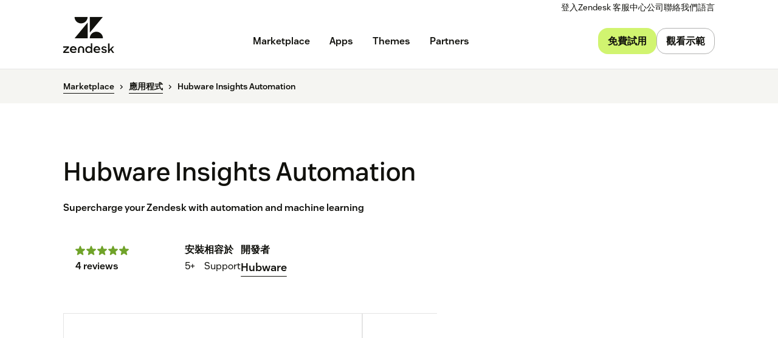

--- FILE ---
content_type: text/plain
request_url: https://c.6sc.co/?m=1
body_size: 194
content:
6suuid=a0aa371779ba0c00003f6d69250200005e731a00

--- FILE ---
content_type: text/javascript; charset=utf-8
request_url: https://cdn.bizible.com/xdc.js?_biz_u=b1897f90f83749abce2471aa22ceb3cb&_biz_h=-1719904874&cdn_o=a&jsVer=4.25.11.25
body_size: 217
content:
(function () {
    BizTrackingA.XdcCallback({
        xdc: "b1897f90f83749abce2471aa22ceb3cb"
    });
})();
;
